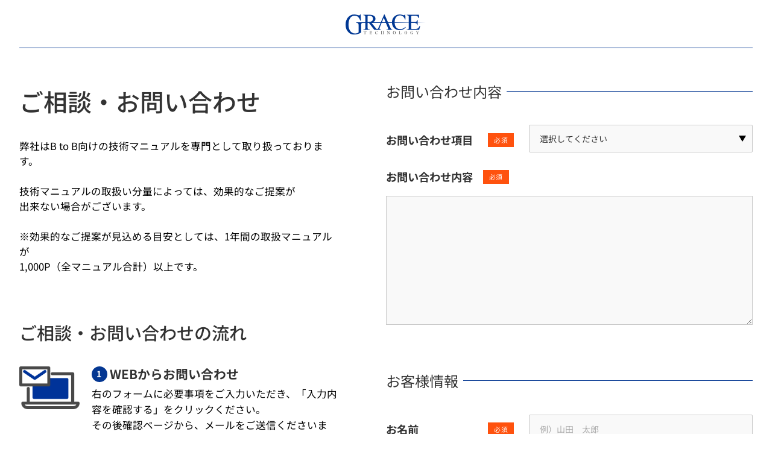

--- FILE ---
content_type: text/css
request_url: https://g-race.com/wp-content/themes/grace/assets/css/style.css?241017102845&ver=6.6.4
body_size: 6150
content:
@charset "UTF-8";
*, ::before, ::after {
  -webkit-box-sizing: border-box;
          box-sizing: border-box;
  border-style: solid;
  border-width: 0;
}

html {
  line-height: 1.15;
  -webkit-text-size-adjust: 100%;
  -webkit-tap-highlight-color: transparent;
}

body {
  margin: 0;
}

main {
  display: block;
}

p, table, blockquote, address, pre, iframe, form, figure, dl {
  margin: 0;
}

h1, h2, h3, h4, h5, h6 {
  font-size: inherit;
  font-weight: inherit;
  margin: 0;
}

ul, ol {
  margin: 0;
  padding: 0;
  list-style: none;
}

dt {
  font-weight: 700;
}

dd {
  margin-left: 0;
}

hr {
  -webkit-box-sizing: content-box;
          box-sizing: content-box;
  height: 0;
  overflow: visible;
  border-top-width: 1px;
  margin: 0;
  clear: both;
  color: inherit;
}

pre {
  font-family: monospace, monospace;
  font-size: inherit;
}

address {
  font-style: inherit;
}

a {
  background-color: transparent;
  text-decoration: none;
  color: inherit;
}

abbr[title] {
  -webkit-text-decoration: underline dotted;
          text-decoration: underline dotted;
}

b, strong {
  font-weight: bolder;
}

code, kbd, samp {
  font-family: monospace, monospace;
  font-size: inherit;
}

small {
  font-size: 80%;
}

sub, sup {
  font-size: 75%;
  line-height: 0;
  position: relative;
  vertical-align: baseline;
}

sub {
  bottom: -0.25em;
}

sup {
  top: -0.5em;
}

svg, img, embed, object, iframe {
  vertical-align: bottom;
}

button, input, optgroup, select, textarea {
  -webkit-appearance: none;
  -moz-appearance: none;
       appearance: none;
  vertical-align: middle;
  color: inherit;
  font: inherit;
  background: transparent;
  padding: 0;
  margin: 0;
  border-radius: 0;
  text-align: inherit;
  text-transform: inherit;
}

[type=checkbox] {
  -webkit-appearance: checkbox;
  -moz-appearance: checkbox;
       appearance: checkbox;
}

[type=radio] {
  -webkit-appearance: radio;
  -moz-appearance: radio;
       appearance: radio;
}

button, [type=button], [type=reset], [type=submit] {
  cursor: pointer;
}

button:disabled, [type=button]:disabled, [type=reset]:disabled, [type=submit]:disabled {
  cursor: default;
}

:-moz-focusring {
  outline: auto;
}

select:disabled {
  opacity: inherit;
}

option {
  padding: 0;
}

fieldset {
  margin: 0;
  padding: 0;
  min-width: 0;
}

legend {
  padding: 0;
}

progress {
  vertical-align: baseline;
}

textarea {
  overflow: auto;
}

[type=number]::-webkit-inner-spin-button, [type=number]::-webkit-outer-spin-button {
  height: auto;
}

[type=search] {
  outline-offset: -2px;
}

[type=search]::-webkit-search-decoration {
  -webkit-appearance: none;
}

::-webkit-file-upload-button {
  -webkit-appearance: button;
  font: inherit;
}

label[for] {
  cursor: pointer;
}

details {
  display: block;
}

summary {
  display: list-item;
}

[contenteditable]:focus {
  outline: auto;
}

table {
  border-color: inherit;
}

caption {
  text-align: left;
}

td, th {
  vertical-align: top;
  padding: 0;
}

th {
  text-align: left;
  font-weight: 700;
}

:root {
  --body: clamp(0.875rem, 0.6528rem + 0.463vw, 1rem);
  --heading1: clamp(2rem, 1.3rem + 3vw, 4rem);
  /*32-64px*/
  --heading2: clamp(1.375rem, 0.2639rem + 2.3148vw, 2rem);
  /*22-32px*/
  --heading3: calc(var(--body) * 1.5);
  /*24-27px*/
  --heading4: calc(var(--body) * 1.2);
  /*19.2-21.6px*/
}

* {
  margin: 0;
  padding: 0;
  -webkit-box-sizing: border-box;
          box-sizing: border-box;
  line-height: calc(0.25rem + 1em + 0.25rem);
}

html {
  width: 100vw;
  height: 100%;
  overflow-x: hidden;
}

body {
  position: relative;
  font-size: var(--body);
  font-family: "Noto Sans JP", sans-serif;
  color: #333333;
  overflow-x: hidden;
}

html.fixed {
  overflow: hidden;
}

a {
  -webkit-transition: 0.2s ease-in-out;
  transition: 0.2s ease-in-out;
}

a:not([class]) {
  text-decoration: underline;
  text-underline-offset: 3px;
}

a[href^="tel:"] {
  pointer-events: none;
  cursor: default;
}

p {
  font-size: var(--body);
  line-height: 1.8;
  color: #000;
}

h1 {
  font-size: var(--heading1);
}

h2 {
  font-size: var(--heading2);
  font-weight: 500;
}

h3 {
  font-size: var(--heading3);
  font-weight: 500;
}

@media (hover: hover) {
  a,
  button {
    -webkit-transition: all ease 0.2s;
    transition: all ease 0.2s;
    will-change: opacity;
  }
  a:hover {
    opacity: 0.7;
  }
  input,
  button,
  textarea,
  select {
    /* デフォルトスタイルをリセット */
    font-size: 14px;
  }
}
a:hover,
a:visited,
button:hover {
  opacity: 0.6;
}

img {
  max-width: 100%;
  height: auto;
  line-height: 1;
  vertical-align: bottom;
}

html {
  font-size: 52%;
}
@media screen and (max-width: 1200px) {
  html {
    font-size: 45%;
  }
}

.wrap {
  width: 100%;
  max-width: 1500px;
  margin: 0 auto;
  padding: 0 2.5%;
}

.wrap-inner {
  padding: 0 2.5%;
}
@media screen and (max-width: 768px) {
  .wrap-inner {
    padding: 0 2vw;
    overflow: hidden;
  }
}

.sp {
  display: none;
}
@media screen and (max-width: 768px) {
  .sp {
    display: block !important;
  }
}

.pc {
  display: block;
}
@media screen and (max-width: 768px) {
  .pc {
    display: none !important;
  }
}

.sp-inline {
  display: none;
}
@media screen and (max-width: 768px) {
  .sp-inline {
    display: inline !important;
  }
}

.pc-inline {
  display: inline;
}
@media screen and (max-width: 768px) {
  .pc-inline {
    display: none !important;
  }
}

.topbutton {
  position: fixed;
  right: 0;
  bottom: 0;
  font-size: 30px;
  color: #fff;
  background: #043792;
  padding: 10px;
  cursor: pointer;
  -webkit-transition: 0.3s;
  transition: 0.3s;
  opacity: 0;
  visibility: hidden;
  z-index: 4;
}
.topbutton.active {
  opacity: 1;
  visibility: visible;
}
@media screen and (max-width: 768px) {
  .topbutton {
    display: none;
  }
}

.sec {
  padding: 2em 0;
}

.more-btn {
  display: -webkit-box;
  display: -webkit-flex;
  display: -ms-flexbox;
  display: flex;
  -webkit-flex-wrap: wrap;
      -ms-flex-wrap: wrap;
          flex-wrap: wrap;
  -webkit-box-pack: center;
  -webkit-justify-content: center;
      -ms-flex-pack: center;
          justify-content: center;
  -webkit-box-align: center;
  -webkit-align-items: center;
      -ms-flex-align: center;
          align-items: center;
  border-radius: 100vmax;
  border: 1px solid #043792;
  padding: 8px;
  width: 30rem;
  height: 6.5rem;
  font-size: 2rem;
  font-weight: 500;
  position: relative;
}
.more-btn:before {
  content: "";
  display: inline-block;
  position: relative;
  -webkit-transform: rotate(45deg);
          transform: rotate(45deg);
  margin-right: 1em;
  width: 1.2rem;
  height: 1.2rem;
  border-top: 1px solid #043792;
  border-right: 1px solid #043792;
}

.more-btn02 {
  display: block;
  border-radius: 100vmax;
  padding: 20px 12px;
  width: 270px;
  text-align: center;
  font-size: clamp(0.875rem, 0.6528rem + 0.463vw, 1rem);
  position: relative;
  background-color: #043792;
  color: #fff;
}
.more-btn02:before {
  position: absolute;
  content: "";
  right: 25px;
  top: 50%;
  -webkit-transform: translateY(-50%) rotate(45deg);
          transform: translateY(-50%) rotate(45deg);
  width: 14px;
  height: 14px;
  border-top: 1px solid #fff;
  border-right: 1px solid #fff;
}

.sec-title {
  font-size: 6rem;
  font-weight: 500;
}
.sec-title + p {
  font-size: 2rem;
  font-weight: 500;
  margin-top: 1.5em;
}

.header-title-area {
  margin-top: 132px;
  padding: 0 0 8.5rem 0;
  background: -webkit-gradient(linear, left top, right top, from(rgb(4, 55, 146)), color-stop(50%, rgb(60, 179, 173)), to(rgb(4, 55, 146)));
  background: -webkit-linear-gradient(left, rgb(4, 55, 146) 0%, rgb(60, 179, 173) 50%, rgb(4, 55, 146) 100%);
  background: linear-gradient(90deg, rgb(4, 55, 146) 0%, rgb(60, 179, 173) 50%, rgb(4, 55, 146) 100%);
  margin-bottom: 4em;
}
.header-title-area .breadcrumb {
  margin-top: 0px;
  background-color: transparent;
  padding: 10px 2vw;
  border-bottom: 1px solid #fff;
  color: #fff;
}
.header-title-area .header-title {
  position: relative;
  padding: 5rem 2vw 0;
  color: #fff;
  font-size: 4.8rem;
  font-weight: 500;
}
.header-title-area .header-title + p {
  position: relative;
  margin-top: 3.5rem;
  padding: 0 2vw;
  font-size: 1.8rem;
  color: #fff;
}
@media screen and (max-width: 768px) {
  .header-title-area {
    margin-top: 7.2rem;
    padding: 3em 2em 4em 5%;
  }
  .header-title-area .header-title:before {
    width: 290px;
    height: 60px;
  }
}

.breadcrumb {
  margin-top: 16.5rem;
  background-color: #f4f4f4;
  padding: 14px 2.5% 10px;
  display: -ms-flexbox;
  display: -webkit-flex;
  display: -webkit-box;
  display: flex;
  -webkit-box-orient: horizontal;
  -webkit-box-direction: normal;
  -webkit-flex-direction: row;
      -ms-flex-direction: row;
          flex-direction: row;
  -webkit-flex-wrap: wrap;
      -ms-flex-wrap: wrap;
          flex-wrap: wrap;
  -webkit-box-pack: start;
  -webkit-justify-content: flex-start;
      -ms-flex-pack: start;
          justify-content: flex-start;
  -webkit-box-align: center;
  -webkit-align-items: center;
      -ms-flex-align: center;
          align-items: center;
  gap: 0;
}
@media screen and (max-width: 768px) {
  .breadcrumb {
    margin-top: 60px;
  }
}
.breadcrumb a {
  display: inline-block;
  position: relative;
  font-size: 1.6rem;
  text-decoration: none;
}
.breadcrumb a:after {
  content: ">";
  display: inline-block;
  margin: 0 1em;
}
.breadcrumb span {
  display: inline-block;
  font-size: 1.6rem;
}

.tel-info p {
  margin-top: 4rem;
  font-size: 2.8rem;
}
.tel-info dl {
  display: -webkit-box;
  display: -webkit-flex;
  display: -ms-flexbox;
  display: flex;
  -webkit-flex-wrap: wrap;
      -ms-flex-wrap: wrap;
          flex-wrap: wrap;
  -webkit-box-align: center;
  -webkit-align-items: center;
      -ms-flex-align: center;
          align-items: center;
  margin-top: 0.3rem;
}
.tel-info dl dt a {
  display: inline-block;
  position: relative;
  padding-left: 5rem;
  color: #f1522b;
  font-size: 4.8rem;
  font-weight: 400;
  text-decoration: none;
}
.tel-info dl dt a::before {
  content: "";
  display: block;
  position: absolute;
  top: 55%;
  left: 0;
  -webkit-transform: translate(0, -50%);
          transform: translate(0, -50%);
  width: 3.7rem;
  height: 3.7rem;
  background: url(../img/common/ico_tel_or.svg) no-repeat top center/contain;
  z-index: 1;
}
.tel-info dl dd {
  margin-left: 1.5rem;
  font-size: 2rem;
}

@media screen and (max-width: 768px) {
  .news-list {
    margin-top: 40px;
  }
}
.news-list li {
  display: -webkit-box;
  display: -webkit-flex;
  display: -ms-flexbox;
  display: flex;
  -webkit-flex-wrap: wrap;
      -ms-flex-wrap: wrap;
          flex-wrap: wrap;
}
@media screen and (max-width: 768px) {
  .news-list li {
    padding-top: 16px;
    padding-bottom: 16px;
    border-bottom: 1px solid #6e6e6e;
  }
}
.news-list li figure {
  width: 26rem;
  border: 1rem solid #fff;
}
@media screen and (max-width: 768px) {
  .news-list li figure {
    width: 15rem;
    height: 100%;
    border: 0;
  }
}
.news-list li figure a {
  display: block;
  position: relative;
  overflow: hidden;
  z-index: 1;
  text-decoration: none;
}
@media screen and (max-width: 768px) {
  .news-list li figure a {
    width: 100%;
  }
}
.news-list li figure a::before {
  content: "";
  display: block;
  padding-top: 62.27%;
}
.news-list li figure a img {
  position: absolute;
  top: 0;
  left: 0;
  width: 100%;
  height: 100%;
  -o-object-fit: cover;
     object-fit: cover;
  -o-object-position: center center;
     object-position: center center;
}
@media screen and (max-width: 768px) {
  .news-list li:first-of-type {
    border-top: 1px solid #6e6e6e;
  }
}
.news-list li:first-of-type .news-read {
  border-top: 1px solid #6e6e6e;
}
@media screen and (max-width: 768px) {
  .news-list li:first-of-type .news-read {
    border-top: none;
  }
}
.news-list li .news-read {
  -webkit-box-flex: 1;
  -webkit-flex: 1;
      -ms-flex: 1;
          flex: 1;
  border-bottom: 1px solid #6e6e6e;
  border-left: 0;
  padding: 2rem 10rem 2rem 3rem;
}
@media screen and (max-width: 768px) {
  .news-list li .news-read {
    border: none;
    padding: 0 1.5rem;
  }
}
.news-list li .news-read time {
  display: inline-block;
  font-size: 2rem;
}
@media screen and (max-width: 768px) {
  .news-list li .news-read time {
    font-size: 1.8rem;
  }
}
.news-list li .news-read p {
  width: 100%;
  margin-top: 2.2rem;
  line-height: 1.5;
  font-size: 2.2rem;
  overflow: hidden;
  display: -webkit-box;
  -webkit-box-orient: vertical;
  -webkit-line-clamp: 1;
}
@media screen and (max-width: 768px) {
  .news-list li .news-read p {
    margin-top: 2rem;
    -webkit-line-clamp: 3;
  }
}
.news-list li .news-read p a {
  text-decoration: none;
}

.news-cat {
  display: inline-block;
  margin-left: 2.5rem;
}
.news-cat > a {
  display: block;
  padding: 0.7rem 1.5rem 0.8rem;
  background-color: #043792;
  border-radius: 3px;
  color: #fff;
  font-size: 1.4rem;
  text-decoration: none;
}
.news-cat > a.owned {
  background-color: #fa7625;
}
@media screen and (max-width: 768px) {
  .news-cat {
    margin-left: 1.5rem;
  }
  .news-cat > a {
    font-size: 1rem;
  }
}

.no-link {
  opacity: 0.4;
  pointer-events: none;
}

.sec-404 {
  padding: 200px 0 160px;
}
.sec-404 h2 {
  color: #043792;
  font-size: 5rem;
  font-weight: 700;
  text-align: center;
}
.sec-404 p {
  margin-top: 5rem;
  font-size: 2rem;
  text-align: center;
}
.sec-404 .more-btn {
  margin: 4rem auto 0;
}

.archive-search {
  padding: 6rem 7rem 5rem;
  background-color: #f5f5f5;
}
@media screen and (max-width: 666px) {
  .archive-search {
    padding: 5rem 3rem;
  }
}
.archive-search .title {
  position: relative;
  padding-bottom: 15px;
  border-bottom: 1px solid #043792;
  font-size: 2.6rem;
  cursor: pointer;
}
.archive-search .title .arrow {
  display: block;
  position: absolute;
  top: -5px;
  right: 0;
  width: 4.8rem;
  height: 4.8rem;
  background-color: #fff;
  border: 1px solid #043792;
  border-radius: 3px;
}
.archive-search .title .arrow::before {
  content: "";
  display: block;
  position: absolute;
  top: 50%;
  left: 50%;
  -webkit-transform: translate(-50%, -50%) rotate(-90deg);
          transform: translate(-50%, -50%) rotate(-90deg);
  width: 42px;
  height: 15px;
  background: url(../img/common/ico_01.svg) no-repeat top center/contain;
  z-index: 1;
  -webkit-transition: 0.3s;
  transition: 0.3s;
}
.archive-search .title.is-active .arrow::before {
  -webkit-transform: translate(-50%, -50%) rotate(90deg);
          transform: translate(-50%, -50%) rotate(90deg);
}
.archive-search .body #select {
  display: grid;
  grid-template-columns: repeat(5, 1fr);
  gap: 2rem 3rem;
  margin-top: 3rem;
}
@media screen and (max-width: 999px) {
  .archive-search .body #select {
    grid-template-columns: repeat(3, 1fr);
  }
}
@media screen and (max-width: 666px) {
  .archive-search .body #select {
    grid-template-columns: repeat(2, 1fr);
  }
}
.archive-search .body #select label {
  display: -webkit-box;
  display: -webkit-flex;
  display: -ms-flexbox;
  display: flex;
  -webkit-box-align: center;
  -webkit-align-items: center;
      -ms-flex-align: center;
          align-items: center;
  -webkit-box-pack: center;
  -webkit-justify-content: center;
      -ms-flex-pack: center;
          justify-content: center;
  position: relative;
  padding: 10px 20px;
  border-radius: 20px;
  background-color: #fff;
  border: 1px solid #467cd8;
  font-size: 1.7rem;
}
.archive-search .body #select label.is-current {
  background-color: #467cd8;
  color: #fff;
}
.archive-search .body #select label input {
  position: absolute;
  width: 100%;
  height: 100%;
  opacity: 0;
  cursor: pointer;
}
.archive-search .body .btn-wrap {
  margin-top: 20px;
  text-align: right;
}
.archive-search .body .btn-wrap .reset-btn {
  display: inline-block;
  position: relative;
  border-bottom: 1px solid #333333;
  font-size: 1.6rem;
  font-weight: 700;
  cursor: pointer;
}
.archive-search .body .btn-wrap .reset-btn::before {
  content: "×";
  position: absolute;
  top: 50%;
  left: -20px;
  -webkit-transform: translate(0, -50%);
          transform: translate(0, -50%);
}
.archive-search .body .btn-wrap .reset-btn input {
  display: none;
}

.search-tag {
  display: -webkit-box;
  display: -webkit-flex;
  display: -ms-flexbox;
  display: flex;
  -webkit-flex-wrap: wrap;
      -ms-flex-wrap: wrap;
          flex-wrap: wrap;
  gap: 1rem;
}
.search-tag li {
  display: inline-block;
  padding: 5px 15px;
  border-radius: 20px;
  background-color: #fff;
  border: 1px solid #467cd8;
  font-size: 1.7rem;
}

.is-hidden {
  display: none !important;
}

header.header {
  display: -webkit-box;
  display: -webkit-flex;
  display: -ms-flexbox;
  display: flex;
  -webkit-flex-wrap: wrap;
      -ms-flex-wrap: wrap;
          flex-wrap: wrap;
  -webkit-box-align: center;
  -webkit-align-items: center;
      -ms-flex-align: center;
          align-items: center;
  position: fixed;
  width: 100vw;
  top: 0;
  left: 0;
  z-index: 10;
  padding: 0 0 0 2.5%;
  -webkit-transition: all 0.5s;
  transition: all 0.5s;
  background-color: #fff;
}
header.header h1.logo {
  -webkit-transition: 0.2s;
  transition: 0.2s;
  width: 15rem;
  font-size: 0;
}
header.header h1.logo a {
  display: block;
  height: 100%;
}
header.header h1.logo img {
  width: 100%;
  vertical-align: top;
  -webkit-transition: 0.2s;
  transition: 0.2s;
}
header.header .header-nav {
  -webkit-box-flex: 1;
  -webkit-flex: 1;
      -ms-flex: 1;
          flex: 1;
  display: -ms-flexbox;
  display: -webkit-flex;
  display: -webkit-box;
  display: flex;
  -webkit-box-orient: horizontal;
  -webkit-box-direction: normal;
  -webkit-flex-direction: row;
      -ms-flex-direction: row;
          flex-direction: row;
  -webkit-flex-wrap: nowrap;
      -ms-flex-wrap: nowrap;
          flex-wrap: nowrap;
  -webkit-box-pack: end;
  -webkit-justify-content: flex-end;
      -ms-flex-pack: end;
          justify-content: flex-end;
  -webkit-box-align: center;
  -webkit-align-items: center;
      -ms-flex-align: center;
          align-items: center;
  gap: 32px;
}
header.header .header-nav .header-nav__inner {
  position: relative;
  width: 100%;
  padding-top: 50px;
}
@media screen and (max-width: 768px) {
  header.header .header-nav .header-nav__inner {
    padding: 0;
  }
}
header.header .header-nav .header-nav_aside {
  position: absolute;
  top: 10px;
  right: 0;
  display: -webkit-box;
  display: -webkit-flex;
  display: -ms-flexbox;
  display: flex;
  -webkit-flex-wrap: wrap;
      -ms-flex-wrap: wrap;
          flex-wrap: wrap;
  -webkit-box-align: center;
  -webkit-align-items: center;
      -ms-flex-align: center;
          align-items: center;
}
header.header .header-nav .border-btn {
  display: block;
  padding: 10px 15px;
  border: 1px solid #043792;
  font-size: 1.6rem;
}
header.header .header-nav .gsc-control-cse {
  width: 40rem;
  margin: 5px 30px 0 0;
  padding: 0;
  background-color: transparent;
  border: 0;
}
@media screen and (max-width: 768px) {
  header.header .header-nav .gsc-control-cse {
    position: relative;
  }
}
header.header .header-nav .header-nav_list {
  display: -ms-flexbox;
  display: -webkit-flex;
  display: -webkit-box;
  display: flex;
  -webkit-box-orient: horizontal;
  -webkit-box-direction: normal;
  -webkit-flex-direction: row;
      -ms-flex-direction: row;
          flex-direction: row;
  -webkit-flex-wrap: nowrap;
      -ms-flex-wrap: nowrap;
          flex-wrap: nowrap;
  -webkit-box-pack: end;
  -webkit-justify-content: flex-end;
      -ms-flex-pack: end;
          justify-content: flex-end;
  -webkit-box-align: center;
  -webkit-align-items: center;
      -ms-flex-align: center;
          align-items: center;
  gap: 0;
}
header.header .header-nav .header-nav_list li {
  position: relative;
}
header.header .header-nav .header-nav_list li:not(:last-of-type):before {
  content: "";
  position: absolute;
  top: 52%;
  right: 0;
  -webkit-transform: translateY(-50%);
          transform: translateY(-50%);
  width: 1px;
  height: 20px;
  background-color: #ccc;
}
header.header .header-nav .header-nav_list li a {
  display: block;
  padding: 3rem 1em;
  color: #333;
  text-decoration: none;
  font-size: 1.042vw;
}
header.header .header-nav a.contact-btn {
  display: -webkit-box;
  display: -webkit-flex;
  display: -ms-flexbox;
  display: flex;
  -webkit-box-pack: center;
  -webkit-justify-content: center;
      -ms-flex-pack: center;
          justify-content: center;
  -webkit-box-align: center;
  -webkit-align-items: center;
      -ms-flex-align: center;
          align-items: center;
  -webkit-box-orient: vertical;
  -webkit-box-direction: normal;
  -webkit-flex-direction: column;
      -ms-flex-direction: column;
          flex-direction: column;
  background: #fa7625;
  color: #fff;
  padding: 6.3rem 32px 6.3rem 76px;
  text-align: center;
  position: relative;
  height: 100%;
  font-size: 18px;
  line-height: 1.8;
  white-space: nowrap;
}
header.header .header-nav a.contact-btn:before {
  position: absolute;
  content: "";
  width: 22px;
  height: 24px;
  background: url(../img/common/ico_mail-wh.svg) center center no-repeat;
  background-size: contain;
  top: 50%;
  -webkit-transform: translateY(-50%);
          transform: translateY(-50%);
  left: 24px;
}
header.header.sticky {
  background: rgba(255, 255, 255, 0.9);
}
header.header.sticky h1.logo {
  width: 135px;
}
header.header.none {
  position: absolute;
}
@media screen and (max-width: 768px) {
  header.header.none {
    position: fixed;
  }
}
header.header #spnavArea {
  display: none;
}
header.header #spnavArea nav {
  display: block;
  position: fixed;
  background-color: #fff;
  top: 0;
  left: -100%;
  bottom: 0;
  padding-top: 70px;
  width: 80%;
  -webkit-transition: all 0.5s;
  transition: all 0.5s;
  z-index: 30;
  opacity: 0;
}
header.header #spnavArea nav .inner {
  padding: 25px;
}
header.header #spnavArea nav .inner .gsc-control-cse {
  margin-bottom: 2rem;
  padding: 0;
  background-color: transparent;
}
header.header #spnavArea nav .inner li {
  border-bottom: 1px solid #333;
}
header.header #spnavArea nav .inner li a {
  display: block;
  color: #333;
  font-size: 2rem;
  padding: 1.5rem;
  -webkit-transition-duration: 0.2s;
          transition-duration: 0.2s;
}
header.header #spnavArea nav .inner .spnav-footer a {
  color: #333;
}
header.header #spnavArea .toggle-btn {
  display: block;
  position: fixed;
  top: 30px;
  right: 30px;
  width: 30px;
  height: 30px;
  z-index: 3;
  cursor: pointer;
}
header.header #spnavArea .toggle-btn span {
  position: absolute;
  display: block;
  left: 0;
  width: 30px;
  height: 2px;
  background-color: #fff;
  -webkit-transition: all 0.5s;
  transition: all 0.5s;
  border-radius: 4px;
}
header.header #spnavArea .toggle-btn span:nth-child(1) {
  top: 4px;
}
header.header #spnavArea .toggle-btn span:nth-child(2) {
  top: 14px;
}
header.header #spnavArea .toggle-btn span:nth-child(3) {
  bottom: 4px;
}
header.header #spnavArea #mask {
  display: none;
  -webkit-transition: all 0.5s;
  transition: all 0.5s;
}
header.header #spnavArea.open nav {
  left: 0;
  opacity: 1;
}
header.header #spnavArea.open #mask {
  display: block;
  background-color: rgba(0, 0, 0, 0.8);
  width: 100%;
  height: 100%;
  top: 0;
  left: 0;
  position: fixed;
  cursor: pointer;
}
header.header #spnavArea.open .toggle-btn span {
  background-color: #fff;
}
header.header #spnavArea.open .toggle-btn span:nth-child(1) {
  -webkit-transform: translateY(10px) rotate(-315deg);
          transform: translateY(10px) rotate(-315deg);
}
header.header #spnavArea.open .toggle-btn span:nth-child(2) {
  opacity: 0;
}
header.header #spnavArea.open .toggle-btn span:nth-child(3) {
  -webkit-transform: translateY(-10px) rotate(315deg);
          transform: translateY(-10px) rotate(315deg);
}
@media screen and (max-width: 768px) {
  header.header .header-nav {
    display: none;
  }
  header.header #spnavArea {
    display: block;
  }
}

header.contact {
  position: relative;
  margin: 0 2.5%;
  padding: 2.5rem 0;
  border-bottom: 1px solid #043792;
}
header.contact h1.logo {
  width: 16rem;
  margin: 0 auto;
}
header.contact h1.logo img {
  width: 100%;
  height: auto;
}

@media screen and (max-width: 768px) {
  header.header {
    height: 60px;
    padding: 0 2%;
  }
  header.header h1.logo {
    width: 125px;
    padding: 10px 0;
  }
  header.header #spnavArea .toggle-btn span {
    background-color: #000;
  }
  header.header #spnavArea .toggle-btn {
    top: 14px;
  }
  header.header #spnavArea.open .toggle-btn span {
    background-color: #fff;
  }
  header.header.sticky {
    padding: 10px 1.8% 10px;
  }
  header.header.sticky h1.logo {
    top: 0px;
    padding: 0;
  }
}
/* -- dropdownmenu --*/
header.header .header-nav_list li .pd-btn {
  padding: 14px 30px 14px 60px;
  background-color: #fff;
  border: 1px solid #e2e2e2;
  border-radius: 40px;
  text-align: center;
  color: #043792;
}
header.header .header-nav_list li .pd-btn.btn-arrow {
  position: relative;
  padding: 1.5rem 4rem 1.5rem 8rem;
  color: #043792;
}
header.header .header-nav_list li .pd-btn.btn-arrow::before {
  content: "";
  display: block;
  position: absolute;
  top: 50%;
  left: 4.8rem;
  -webkit-transform: translate(0, -50%);
          transform: translate(0, -50%);
  width: 2.1rem;
  height: 2.1rem;
  background-image: url(../img/common/pd/nv_ico.svg);
  background-repeat: no-repeat;
  background-size: contain;
}
header.header .header-nav_list li .pd-grid-list:not(:last-of-type) {
  content: none;
}
header.header .header-nav_list li .pd-grid-list a {
  padding: 0;
}
header.header .header-nav_list li .pd-grid-list.row .pd-grid-txt {
  -webkit-box-flex: 1;
  -webkit-flex: 1;
      -ms-flex: 1;
          flex: 1;
  margin-top: 0;
  margin-left: 2rem;
}
header.header .header-nav_list li .pd-grid-list.row .pd-grid-txt p {
  line-height: 1.5;
}
header.header .header-nav_list li .pd-grid-list.row a {
  display: -webkit-box;
  display: -webkit-flex;
  display: -ms-flexbox;
  display: flex;
  height: 100%;
}
header.header .header-nav_list li .pd-grid-list.row .pd-grid-txt p {
  margin-top: 1rem;
}
header.header .header-nav_list li .pd-grid-txt {
  margin-top: 1.2rem;
}
header.header .header-nav_list li .pd-grid-txt h3 {
  position: relative;
  padding-right: 0;
  padding-left: 2.5rem;
  font-size: 1.8rem;
  color: #043792;
}
header.header .header-nav_list li .pd-grid-txt h3.btn-arrow::before {
  content: "";
  display: block;
  position: absolute;
  top: 50%;
  left: 0;
  -webkit-transform: translate(0, -50%);
          transform: translate(0, -50%);
  width: 1.8rem;
  height: 1.8rem;
  background-image: url(../img/common/pd/nv_ico.svg);
  background-repeat: no-repeat;
  background-size: contain;
}
header.header .header-nav_list li .pd-grid-txt p {
  margin-top: 1rem;
  padding-left: 2.5rem;
  line-height: 1.65;
  font-size: 1.35rem;
}
header.header .header-nav_list li .pd-menu.sol .pd-grid-txt p {
  margin-top: 0;
  line-height: 1.5;
}

.pd-menu {
  position: fixed;
  top: 16.5rem;
  left: 0;
  width: 100vw;
  -webkit-transition: all 0.8s;
  transition: all 0.8s;
  z-index: 100;
  background-color: #f5f5f5;
  overflow: hidden;
  opacity: 0;
}

.pd-menu-inner {
  max-width: 1100px;
  margin: 0 auto;
  padding: 0 2.5%;
  padding-top: 5rem;
  padding-bottom: 8rem;
}

.pd-heading {
  display: -webkit-box;
  display: -webkit-flex;
  display: -ms-flexbox;
  display: flex;
  -webkit-box-align: center;
  -webkit-align-items: center;
      -ms-flex-align: center;
          align-items: center;
  -webkit-box-pack: justify;
  -webkit-justify-content: space-between;
      -ms-flex-pack: justify;
          justify-content: space-between;
}
.pd-heading .pd-title {
  display: -webkit-box;
  display: -webkit-flex;
  display: -ms-flexbox;
  display: flex;
  -webkit-box-align: center;
  -webkit-align-items: center;
      -ms-flex-align: center;
          align-items: center;
}
.pd-heading .pd-title .image-wrap {
  width: 7rem;
}
.pd-heading .pd-title .pd-title-txt {
  margin-left: 16px;
}
.pd-heading .pd-title .pd-title-txt h2 {
  font-size: 2.8rem;
}
.pd-heading .pd-title .pd-title-txt p {
  margin-top: 0.5rem;
  font-size: 1.7rem;
}

.pd-body {
  margin-top: 3.5rem;
}

.pd-grid {
  display: grid;
  grid-template-columns: 1fr 1fr 1fr 1fr;
  grid-template-rows: 1fr 1fr;
  gap: 3rem 3.2rem;
  grid-template-areas: "g2 g1-1 g1-2 g1-3" "g2 g1-4 g1-5 g1-6";
}
.pd-grid .g2 {
  grid-area: g2;
}
.pd-grid .g2 .pd-grid-txt h3 {
  padding: 0 !important;
  text-align: center;
}
.pd-grid .g1-1 {
  grid-area: g1-1;
}
.pd-grid .g1-2 {
  grid-area: g1-2;
}
.pd-grid .g1-3 {
  grid-area: g1-3;
}
.pd-grid .g1-4 {
  grid-area: g1-4;
}
.pd-grid .g1-5 {
  grid-area: g1-5;
}
.pd-grid .g1-6 {
  grid-area: g1-6;
}

.pd-col3 {
  display: grid;
  grid-template-columns: repeat(3, 1fr);
  margin-top: 4.5rem;
  gap: 5rem;
}
.pd-col3 .pd-grid-list.row {
  padding: 2rem;
  border-radius: 8px;
}
.pd-col3 .pd-grid-list.row .image-icon {
  display: -webkit-box;
  display: -webkit-flex;
  display: -ms-flexbox;
  display: flex;
  -webkit-flex-wrap: wrap;
      -ms-flex-wrap: wrap;
          flex-wrap: wrap;
  -webkit-box-pack: center;
  -webkit-justify-content: center;
      -ms-flex-pack: center;
          justify-content: center;
  -webkit-box-align: center;
  -webkit-align-items: center;
      -ms-flex-align: center;
          align-items: center;
  width: 9.5rem;
}
.pd-col3 .pd-grid-list.row .image-icon.support img {
  width: 100%;
}
.pd-col3 .pd-grid-list.row .image-icon.dl img {
  width: 6.1rem;
}
.pd-col3 .pd-grid-list.row .image-icon.mail img {
  width: 4.8rem;
}
.pd-col3 .pd-grid-list.row .image-icon img {
  -o-object-fit: contain;
     object-fit: contain;
  -o-object-position: center center;
     object-position: center center;
}
.pd-col3 .pd-grid-list.row .pd-grid-text {
  margin-top: 0;
}
.pd-col3 .pd-grid-list.row:nth-of-type(1) {
  background-color: #dce5f4;
}
.pd-col3 .pd-grid-list.row:not(:first-of-type) {
  background-color: #ffe2d4;
}
.pd-col3 .pd-grid-list.row:not(:first-of-type) .pd-grid-txt h3 {
  color: #f36e4c;
}
.pd-col3 .pd-grid-list.row:not(:first-of-type) .pd-grid-txt h3.btn-arrow::before {
  background-image: url(../img/common/pd/nv_ico2.svg);
}

.pd-menu.service .pd-grid-list:not(:first-of-type) .image-wrap {
  position: relative;
  overflow: hidden;
  overflow: 5px;
  z-index: 1;
}
.pd-menu.service .pd-grid-list:not(:first-of-type) .image-wrap::before {
  content: "";
  display: block;
  padding-top: 50%;
}
.pd-menu.service .pd-grid-list:not(:first-of-type) .image-wrap img {
  position: absolute;
  top: 0;
  left: 0;
  width: 100%;
  height: 100%;
  -o-object-fit: cover;
     object-fit: cover;
}
.pd-menu.sol .pd-grid {
  grid-template-rows: 1fr 1fr 1fr;
  gap: 7rem 3.5rem;
  -webkit-box-align: start;
  -webkit-align-items: flex-start;
      -ms-flex-align: start;
          align-items: flex-start;
}
.pd-menu.sol .pd-grid .pd-grid-txt {
  padding: 1.4rem;
  background-color: #043792;
}
.pd-menu.sol .pd-grid .pd-grid-txt p {
  line-height: 1.5;
  color: #fff;
}
.pd-menu.sol .pd-grid .pd-grid-txt p.btn-arrow::before {
  background-image: url(../img/common/pd/nv_ico3.svg);
}
.pd-menu.sol .pd-grid-list .image-wrap {
  height: 12rem;
}
.pd-menu.sol .pd-grid-list .image-wrap img {
  width: 100%;
  height: 100%;
  -o-object-fit: contain;
     object-fit: contain;
}
.pd-menu.sol .btn-arrow {
  position: relative;
}
.pd-menu.sol .btn-arrow::before {
  content: "";
  display: block;
  position: absolute;
  top: 50%;
  left: 0;
  -webkit-transform: translate(0, -50%);
          transform: translate(0, -50%);
  width: 1.5rem;
  height: 1.5rem;
  background-image: url(../img/common/pd/nv_ico.svg);
  background-repeat: no-repeat;
  background-size: contain;
}

.footer-cta {
  position: relative;
}
.footer-cta:before {
  content: "";
  position: absolute;
  background: -webkit-linear-gradient(104deg, rgb(4, 55, 146) 0%, rgb(46, 122, 255) 100%);
  background: linear-gradient(346deg, rgb(4, 55, 146) 0%, rgb(46, 122, 255) 100%);
  width: 100%;
  height: 100%;
  top: 0;
  left: 0;
  z-index: -1;
}
.footer-cta:after {
  content: "";
  position: absolute;
  width: 50%;
  -webkit-clip-path: polygon(5% 0%, 100% 0%, 100% 100%, 0% 100%);
          clip-path: polygon(5% 0%, 100% 0%, 100% 100%, 0% 100%);
  background-color: #f1522b;
  height: 100%;
  top: 0;
  right: 0;
  z-index: -1;
}
.footer-cta .cta-inner {
  display: -ms-flexbox;
  display: -webkit-flex;
  display: -webkit-box;
  display: flex;
  -webkit-box-orient: horizontal;
  -webkit-box-direction: normal;
  -webkit-flex-direction: row;
      -ms-flex-direction: row;
          flex-direction: row;
  -webkit-flex-wrap: wrap;
      -ms-flex-wrap: wrap;
          flex-wrap: wrap;
  -webkit-box-pack: center;
  -webkit-justify-content: center;
      -ms-flex-pack: center;
          justify-content: center;
  -webkit-box-align: center;
  -webkit-align-items: center;
      -ms-flex-align: center;
          align-items: center;
  gap: 0px;
  max-width: 1200px;
  margin: 0 auto;
  padding: 5rem 2vw 4rem;
}
.footer-cta .tel-area {
  width: 50%;
  color: #fff;
  padding-right: 20px;
}
.footer-cta .tel-area h2 {
  font-size: 3.6rem;
  font-weight: 400;
  margin-bottom: 3.5rem;
  line-height: 1.6;
}
.footer-cta .tel-area .tel span {
  color: #fff;
  font-size: 2.1rem;
}
.footer-cta .tel-area .tel p {
  color: #fff;
  font-size: 3.7rem;
  padding-left: 30px;
  background: url(../img/common/ico_tel.svg) left center no-repeat;
  background-size: 20px;
}
.footer-cta .tel-area .tel p > small {
  font-size: 40%;
  display: inline-block;
  vertical-align: middle;
  margin-left: 2rem;
  font-weight: 400;
}
.footer-cta .btn-area {
  padding-left: 13rem;
  width: 50%;
  position: relative;
}
.footer-cta .btn-area a.contact-btn {
  position: relative;
  padding: 25px 40px;
  background-color: #fff;
  border-radius: 100vmax;
  display: block;
  margin-bottom: 1em;
  font-size: 2.2rem;
  font-weight: 700;
}
.footer-cta .btn-area a.contact-btn::before {
  content: "";
  display: block;
  position: absolute;
  top: 50%;
  right: 3.8rem;
  -webkit-transform: translate(0, -50%);
          transform: translate(0, -50%);
  width: 3.2rem;
  height: 2.4rem;
  background: url(../img/common/ico_mail.svg) no-repeat top center/contain;
  z-index: 1;
}
.footer-cta .btn-area a.pamph-btn {
  position: relative;
  padding: 25px 40px;
  background-color: #fff;
  border-radius: 100vmax;
  display: block;
  margin-bottom: 1em;
  font-size: 2.2rem;
  font-weight: 700;
}
.footer-cta .btn-area a.pamph-btn::before {
  content: "";
  display: block;
  position: absolute;
  top: 50%;
  right: 3.8rem;
  -webkit-transform: translate(0, -50%);
          transform: translate(0, -50%);
  width: 3.2rem;
  height: 3.4rem;
  background: url(../img/common/ico_dl.svg) no-repeat top center/contain;
  z-index: 1;
}
@media screen and (max-width: 768px) {
  .footer-cta {
    background: -webkit-linear-gradient(104deg, rgb(4, 55, 146) 0%, rgb(46, 122, 255) 100%);
    background: linear-gradient(346deg, rgb(4, 55, 146) 0%, rgb(46, 122, 255) 100%);
    position: relative;
  }
  .footer-cta:after {
    content: none;
  }
  .footer-cta .cta-inner {
    max-width: 1000px;
    margin: 0 auto;
    display: -ms-flexbox;
    display: -webkit-flex;
    display: -webkit-box;
    display: flex;
    -webkit-box-orient: vertical;
    -webkit-box-direction: normal;
    -webkit-flex-direction: column;
        -ms-flex-direction: column;
            flex-direction: column;
    -webkit-flex-wrap: wrap;
        -ms-flex-wrap: wrap;
            flex-wrap: wrap;
    -webkit-box-pack: center;
    -webkit-justify-content: center;
        -ms-flex-pack: center;
            justify-content: center;
    -webkit-box-align: center;
    -webkit-align-items: center;
        -ms-flex-align: center;
            align-items: center;
    gap: 0px;
    padding: 0;
  }
  .footer-cta .tel-area {
    width: 100%;
    color: #fff;
    padding-right: 20px;
    padding: 4em;
  }
  .footer-cta .tel-area h2 {
    font-size: 20px;
    margin-bottom: 1.3em;
    line-height: 1.6;
    text-align: center;
  }
  .footer-cta .tel-area .tel {
    text-align: center;
  }
  .footer-cta .tel-area .tel span {
    color: #fff;
    font-size: 18px;
  }
  .footer-cta .tel-area .tel p {
    color: #fff;
    font-size: 38px;
    padding-left: 30px;
    background: url(../img/common/ico_tel.svg) left 7% top 25px no-repeat;
    background-size: 20px;
    text-align: center;
  }
  .footer-cta .tel-area .tel p > small {
    font-size: 16px;
    display: block;
    text-align: center;
    margin-left: 0px;
    margin-top: 10px;
  }
  .footer-cta .btn-area {
    padding-left: 0px;
    width: 100%;
    position: relative;
    z-index: 10;
    background: #f1522b;
    padding: 4em;
  }
  .footer-cta .btn-area a.contact-btn {
    padding: 20px 20px;
    border-radius: 100vmax;
    display: block;
    margin-bottom: 1em;
    font-size: 16px;
  }
  .footer-cta .btn-area a.pamph-btn {
    background: #fff url(../img/common/ico_dl.svg) right 26px center no-repeat;
    background-size: 20px;
    padding: 20px 20px;
    border-radius: 100vmax;
    display: block;
    margin-bottom: 0;
  }
}

.footer {
  padding: 6rem 0 14.5rem;
  position: relative;
}
.footer.contact {
  padding: 4.5rem 0;
  background-color: #023894;
}
.footer.contact .copy {
  margin-top: 0;
  color: #ccc;
  text-align: center;
}
.footer.contact .copy span {
  display: inline-block;
}
.footer .wrap-inner {
  display: -webkit-box;
  display: -webkit-flex;
  display: -ms-flexbox;
  display: flex;
  -webkit-flex-wrap: wrap;
      -ms-flex-wrap: wrap;
          flex-wrap: wrap;
  -webkit-box-pack: justify;
  -webkit-justify-content: space-between;
      -ms-flex-pack: justify;
          justify-content: space-between;
}
.footer .footer-info .f_logo {
  width: 15.9rem;
}
.footer .footer-info .f_logo img {
  width: 100%;
}
.footer .footer-info .address {
  margin-top: 3rem;
  font-size: 1.8rem;
  line-height: 2.16;
}
.footer .footer-nav,
.footer .footer-sub-nav {
  display: -ms-flexbox;
  display: -webkit-flex;
  display: -webkit-box;
  display: flex;
  -webkit-box-orient: horizontal;
  -webkit-box-direction: normal;
  -webkit-flex-direction: row;
      -ms-flex-direction: row;
          flex-direction: row;
  -webkit-flex-wrap: wrap;
      -ms-flex-wrap: wrap;
          flex-wrap: wrap;
  -webkit-box-pack: end;
  -webkit-justify-content: flex-end;
      -ms-flex-pack: end;
          justify-content: flex-end;
  -webkit-box-align: center;
  -webkit-align-items: center;
      -ms-flex-align: center;
          align-items: center;
  gap: 0;
}
.footer .footer-nav li:not(:first-child),
.footer .footer-sub-nav li:not(:first-child) {
  margin-left: 1.5rem;
  padding-left: 1.5rem;
  border-left: 1px solid #333;
}
.footer .footer-nav a,
.footer .footer-sub-nav a {
  display: block;
  font-size: 1.8rem;
  font-weight: 700;
  text-decoration: none;
  line-height: 1;
}
.footer .copy {
  text-align: right;
  margin-top: 8rem;
  font-size: 1.5rem;
  line-height: 2;
}
.footer .copy span {
  display: block;
  text-align: right;
}
.footer .footer-sub-nav {
  margin-top: 4rem;
}
.footer .footer-sub-nav li a {
  font-weight: 400;
}
@media screen and (max-width: 768px) {
  .footer {
    padding: 40px 0;
  }
  .footer .footer-info {
    margin-bottom: 16px;
  }
  .footer .footer-info .address {
    font-size: 13px;
  }
  .footer .col-nav {
    width: 100%;
  }
  .footer .footer-nav,
  .footer .footer-sub-nav {
    display: -ms-flexbox;
    display: -webkit-flex;
    display: -webkit-box;
    display: flex;
    -webkit-box-orient: horizontal;
    -webkit-box-direction: normal;
    -webkit-flex-direction: row;
        -ms-flex-direction: row;
            flex-direction: row;
    -webkit-flex-wrap: wrap;
        -ms-flex-wrap: wrap;
            flex-wrap: wrap;
    -webkit-box-pack: start;
    -webkit-justify-content: flex-start;
        -ms-flex-pack: start;
            justify-content: flex-start;
    -webkit-box-align: center;
    -webkit-align-items: center;
        -ms-flex-align: center;
            align-items: center;
    gap: 12px;
    margin-bottom: 5px;
  }
  .footer .footer-nav a,
  .footer .footer-sub-nav a {
    text-decoration: none;
    padding: 0 8px 0 0;
  }
  .footer .copy {
    text-align: right;
    margin-top: 3em;
    font-size: 12px;
  }
  .footer .copy span {
    display: block;
    text-align: right;
  }
}/*# sourceMappingURL=style.css.map */

--- FILE ---
content_type: text/css
request_url: https://g-race.com/wp-content/themes/grace/assets/css/contact.css?241017102844&ver=6.6.4
body_size: 2606
content:
@charset "UTF-8";
#lead-sec {
  display: -webkit-box;
  display: -webkit-flex;
  display: -ms-flexbox;
  display: flex;
  -webkit-box-align: center;
  -webkit-align-items: center;
      -ms-flex-align: center;
          align-items: center;
  -webkit-box-orient: vertical;
  -webkit-box-direction: normal;
  -webkit-flex-direction: column;
      -ms-flex-direction: column;
          flex-direction: column;
  margin-bottom: 14rem;
}
#lead-sec > div {
  display: inline-block;
}
#lead-sec h3 {
  font-size: 5rem;
  line-height: 1.38;
}
#lead-sec > p {
  margin-top: 3rem;
  font-size: 2.4rem;
  line-height: 2.33;
  text-align: center;
}

.back-title {
  position: relative;
}
.back-title:before {
  content: "FAQ";
  display: block;
  position: absolute;
  top: -4.5rem;
  left: -0.25em;
  font-size: 22rem;
  color: #135cda;
  font-weight: 500;
  opacity: 0.13;
}

.faq-sec {
  margin-bottom: 14.5rem;
}
.faq-sec .sec-head {
  display: -webkit-box;
  display: -webkit-flex;
  display: -ms-flexbox;
  display: flex;
  -webkit-box-align: center;
  -webkit-align-items: center;
      -ms-flex-align: center;
          align-items: center;
  -webkit-box-pack: justify;
  -webkit-justify-content: space-between;
      -ms-flex-pack: justify;
          justify-content: space-between;
}
.faq-sec .sec-head h3 {
  font-size: 3.7rem;
  font-weight: 500;
}
.faq-sec .faq-list {
  display: grid;
  grid-template-columns: repeat(2, 1fr);
  gap: 3rem 6rem;
  margin-top: 3.2rem;
}
.faq-sec .faq-list a {
  display: block;
  position: relative;
  padding: 2rem 6rem 2rem 6.5rem;
  background-color: #fff;
  border: 1px solid #023894;
  font-size: 2.3rem;
  line-height: 1.5;
  text-decoration: none;
}
.faq-sec .faq-list a::before {
  content: "Q";
  display: block;
  position: absolute;
  top: 50%;
  left: 2.2rem;
  -webkit-transform: translate(0, -50%);
          transform: translate(0, -50%);
  color: #023894;
  font-size: 3.1rem;
  font-weight: 500;
  z-index: 1;
}
.faq-sec .faq-list a::after {
  content: "";
  display: block;
  position: absolute;
  top: 50%;
  right: 0.5rem;
  -webkit-transform: translate(0, -50%) rotate(45deg);
          transform: translate(0, -50%) rotate(45deg);
  margin-right: 1em;
  width: 1.8rem;
  height: 1.8rem;
  border-top: 2px solid #043792;
  border-right: 2px solid #043792;
}
.faq-sec .faq-list + .sec-head {
  margin-top: 8.5rem;
}
.faq-sec .faq-item {
  display: grid;
  grid-template-columns: repeat(6, 1fr);
  gap: 2rem;
  margin-top: 4.5rem;
}
@media screen and (max-width: 1023px) {
  .faq-sec .faq-item {
    grid-template-columns: repeat(3, 1fr);
  }
}
.faq-sec .faq-item li a {
  display: -webkit-box;
  display: -webkit-flex;
  display: -ms-flexbox;
  display: flex;
  -webkit-flex-wrap: wrap;
      -ms-flex-wrap: wrap;
          flex-wrap: wrap;
  -webkit-box-align: center;
  -webkit-align-items: center;
      -ms-flex-align: center;
          align-items: center;
  position: relative;
  min-height: 9.4rem;
  padding: 1rem 1rem 1rem 8rem;
  border: 1px solid #003887;
  border-radius: 3px;
  color: #003887;
  font-size: 1.7rem;
  font-weight: 500;
  line-height: 1.5;
  text-decoration: none;
}
.faq-sec .faq-item li a img {
  position: absolute;
  top: 50%;
  left: 2rem;
  -webkit-transform: translate(0, -50%);
          transform: translate(0, -50%);
  width: 4rem;
  height: auto;
}

.nav-sec {
  margin-bottom: 15rem;
}
.nav-sec ul {
  display: grid;
  grid-template-columns: repeat(3, 1fr);
  gap: 7rem;
}
.nav-sec ul li:nth-child(1) h4:before {
  background-image: url(../img/common/ico_mail_or.png);
  background-size: 23.9rem 18.3rem;
}
.nav-sec ul li:nth-child(2) h4:before {
  background-image: url(../img/common/ico_resume_or.png);
  background-size: 18rem 23.6rem;
}
.nav-sec ul li:nth-child(3) h4:before {
  background-image: url(../img/common/ico_dl_or.png);
  background-size: 22.5rem 22.5rem;
}
.nav-sec ul li h4 {
  margin-bottom: 3rem;
  font-size: 2.7rem;
  font-weight: 700;
  text-align: center;
}
.nav-sec ul li h4::before {
  content: "";
  display: block;
  width: 100%;
  height: 31.8rem;
  margin-bottom: 4rem;
  background-color: #f6f6f6;
  background-repeat: no-repeat;
  background-position: center center;
}
.nav-sec ul li p {
  margin-bottom: 6rem;
  font-size: 2rem;
  line-height: 1.95;
}
.nav-sec ul li .more-btn {
  max-width: 38rem;
  width: 100%;
  margin: 0 auto;
}

.column-grid {
  display: -webkit-box;
  display: -webkit-flex;
  display: -ms-flexbox;
  display: flex;
  -webkit-flex-wrap: wrap;
      -ms-flex-wrap: wrap;
          flex-wrap: wrap;
  margin-top: 7rem;
  margin-bottom: 6.5rem;
}
@media screen and (max-width: 1023px) {
  .column-grid {
    display: block;
  }
}
.column-grid .form-desc {
  width: 50%;
  padding-right: 80px;
}
.column-grid .form-desc h2 {
  font-size: 4.8rem;
  line-height: 1.5;
}
.column-grid .form-desc p {
  margin-top: 4rem;
  font-size: 2rem;
  line-height: 1.55;
}
@media screen and (max-width: 768px) {
  .column-grid .form-desc {
    width: 100%;
    padding-right: 0;
  }
  .column-grid .form-desc h2 {
    font-size: 2.8rem;
  }
  .column-grid .form-desc .tel-info {
    margin-top: 4.4rem;
  }
}
.column-grid .form-inner {
  -webkit-box-flex: 1;
  -webkit-flex: 1;
      -ms-flex: 1;
          flex: 1;
}
.column-grid .form-inner .form-wrap:not(:first-child) {
  margin-top: 9.5rem;
}
.column-grid .form-inner h4 {
  display: -webkit-box;
  display: -webkit-flex;
  display: -ms-flexbox;
  display: flex;
  -webkit-flex-wrap: wrap;
      -ms-flex-wrap: wrap;
          flex-wrap: wrap;
  -webkit-box-align: center;
  -webkit-align-items: center;
      -ms-flex-align: center;
          align-items: center;
  margin-bottom: 5rem;
  font-size: 2.9rem;
}
.column-grid .form-inner h4::after {
  content: "";
  display: inline-block;
  width: 100%;
  height: 1px;
  -webkit-box-flex: 1;
  -webkit-flex: 1;
      -ms-flex: 1;
          flex: 1;
  margin-left: 1rem;
  background-color: #043792;
}
@media screen and (max-width: 768px) {
  .column-grid .form-inner {
    margin-top: 60px;
  }
}
.column-grid .flow {
  margin-top: 80px;
}
.column-grid .flow h3 {
  font-size: 3.5rem;
  margin-bottom: 40px;
}
.column-grid .flow h4 {
  font-size: 2.5rem;
  margin-bottom: 8px;
}
.column-grid .flow .flow-list li {
  margin-bottom: 70px;
  display: -webkit-box;
  display: -webkit-flex;
  display: -ms-flexbox;
  display: flex;
}
.column-grid .flow .flow-list li .icon {
  width: 100px;
}
.column-grid .flow .flow-list li .icon img {
  width: 100%;
}
.column-grid .flow .flow-list li .txt {
  width: calc(100% - 100px);
  padding-left: 20px;
}
.column-grid .flow .flow-list li .txt h4 {
  position: relative;
  font-weight: bold;
  padding-left: 30px;
}
.column-grid .flow .flow-list li .txt h4:before, .column-grid .flow .flow-list li .txt h4:after {
  content: "";
  position: absolute;
  left: 0;
}
.column-grid .flow .flow-list li .txt h4:before {
  background-color: #043792;
  width: 26px;
  height: 26px;
  border-radius: 100vmax;
}
.column-grid .flow .flow-list li .txt h4:after {
  color: #fff;
  left: 8px;
  font-size: 14px;
}
.column-grid .flow .flow-list li .txt h4.num01:after {
  content: "1";
}
.column-grid .flow .flow-list li .txt h4.num02:after {
  content: "2";
}
.column-grid .flow .flow-list li .txt h4.num03:after {
  content: "3";
}
.column-grid .flow .flow-list li .txt p {
  margin-top: 0;
  line-height: 1.6;
}
@media screen and (max-width: 768px) {
  .column-grid .flow {
    margin-top: 40px;
  }
  .column-grid .flow h3 {
    font-size: 2.5rem;
    font-weight: bold;
    margin-bottom: 40px;
  }
  .column-grid .flow h4 {
    font-size: 2rem;
    margin-bottom: 8px;
  }
  .column-grid .flow .flow-list li {
    margin-bottom: 30px;
    display: -webkit-box;
    display: -webkit-flex;
    display: -ms-flexbox;
    display: flex;
  }
  .column-grid .flow .flow-list li .icon {
    width: 60px;
  }
  .column-grid .flow .flow-list li .icon img {
    width: 100%;
  }
  .column-grid .flow .flow-list li .txt {
    width: calc(100% - 60px);
    padding-left: 20px;
  }
  .column-grid .flow .flow-list li .txt h4 {
    position: relative;
    font-weight: bold;
    padding-left: 30px;
  }
  .column-grid .flow .flow-list li .txt h4:after {
    top: 3px;
    font-size: 14px;
  }
  .column-grid .flow .flow-list li .txt h4.num01:after {
    content: "1";
  }
  .column-grid .flow .flow-list li .txt h4.num02:after {
    content: "2";
  }
  .column-grid .flow .flow-list li .txt h4.num03:after {
    content: "3";
  }
  .column-grid .flow .flow-list li .txt p {
    margin-top: 0;
    line-height: 1.6;
    font-size: 14px;
  }
}
.column-grid .form-table dl {
  display: -webkit-box;
  display: -webkit-flex;
  display: -ms-flexbox;
  display: flex;
  -webkit-flex-wrap: wrap;
      -ms-flex-wrap: wrap;
          flex-wrap: wrap;
}
@media screen and (max-width: 768px) {
  .column-grid .form-table dl {
    display: block;
  }
}
.column-grid .form-table dl:not(:first-child) {
  margin-top: 3.5rem;
}
@media screen and (max-width: 768px) {
  .column-grid .form-table dl:not(:first-child) {
    margin-top: 2.5rem;
  }
}
.column-grid .form-table dl.readonly dt::after {
  display: none;
}
.column-grid .form-table dl.readonly dd input {
  border: none;
  font-weight: 700;
}
.column-grid .form-table dl.require dt::after {
  content: "必須";
  background-color: #ff520e;
}
.column-grid .form-table dl:not(.require) dt::after {
  content: "任意";
  background-color: #043792;
}
.column-grid .form-table dl.row {
  display: block;
}
.column-grid .form-table dl.row dt {
  width: 100%;
}
.column-grid .form-table dl.row dt::after {
  position: relative;
  top: -3px;
  margin-left: 2rem;
}
.column-grid .form-table dl:not(.row) dt {
  width: 28.5rem;
  margin-top: 1.6rem;
}
@media screen and (max-width: 768px) {
  .column-grid .form-table dl:not(.row) dt {
    display: inline-block;
    width: auto;
    padding-right: 80px;
  }
}
.column-grid .form-table dl:not(.row) dt::after {
  position: absolute;
  top: 0;
  right: 3rem;
}
.column-grid .form-table dl.checkbox dd {
  padding: 2rem 1rem;
}
@media screen and (max-width: 768px) {
  .column-grid .form-table dl.checkbox dd {
    padding: 0 0 1rem 1rem;
  }
}
.column-grid .form-table dl .note {
  padding-bottom: 2.2rem;
}
.column-grid .form-table dl .note span {
  position: absolute;
  top: 2em;
  left: 0;
  font-size: 1.6rem;
}
.column-grid .form-table dl dt {
  position: relative;
  font-size: 2.2rem;
}
.column-grid .form-table dl dt::after {
  display: inline-block;
  padding: 0 1.2rem 1px;
  color: #fff;
  font-size: 1.3rem;
  font-weight: 400;
  letter-spacing: 0.05em;
  z-index: 1;
}
.column-grid .form-table dl dd {
  -webkit-box-flex: 1;
  -webkit-flex: 1;
      -ms-flex: 1;
          flex: 1;
  font-size: 2.2rem;
}
@media screen and (max-width: 768px) {
  .column-grid .form-table dl dd {
    margin-top: 14px;
  }
}
.column-grid .form-table dl dd .checkbox-wrap {
  display: grid;
  grid-template-columns: repeat(4, 25%);
  gap: 2rem;
  padding: 2rem 1rem 0;
}
@media screen and (max-width: 768px) {
  .column-grid .form-table dl dd .checkbox-wrap {
    padding-top: 0;
    grid-template-columns: repeat(2, 1fr);
  }
}
.column-grid .form-table dl dd #other {
  display: none;
}
.column-grid .form-table dl dd span {
  display: -webkit-box;
  display: -webkit-flex;
  display: -ms-flexbox;
  display: flex;
  -webkit-flex-wrap: wrap;
      -ms-flex-wrap: wrap;
          flex-wrap: wrap;
  -webkit-box-align: center;
  -webkit-align-items: center;
      -ms-flex-align: center;
          align-items: center;
  position: relative;
}
.column-grid .form-table dl dd .zip {
  display: -webkit-box;
  display: -webkit-flex;
  display: -ms-flexbox;
  display: flex;
  -webkit-flex-wrap: wrap;
      -ms-flex-wrap: wrap;
          flex-wrap: wrap;
  -webkit-box-align: center;
  -webkit-align-items: center;
      -ms-flex-align: center;
          align-items: center;
  margin-bottom: 3.5rem;
}
.column-grid .form-table dl dd .zip span {
  display: inline-block;
  font-size: 2.2rem;
}
.column-grid .form-table dl dd .zip input {
  -webkit-box-flex: 1;
  -webkit-flex: 1;
      -ms-flex: 1;
          flex: 1;
  margin: 0 2rem;
}
.column-grid .form-table dl dd .zip .zip-btn {
  display: inline-block;
  padding: 2rem 1.5rem;
  background-color: #666666;
  color: #fff;
  font-size: 1.8rem;
  font-weight: 400;
}
.column-grid .form-table dl dd .child-wrap {
  display: -webkit-box;
  display: -webkit-flex;
  display: -ms-flexbox;
  display: flex;
  -webkit-flex-wrap: wrap;
      -ms-flex-wrap: wrap;
          flex-wrap: wrap;
  -webkit-box-align: center;
  -webkit-align-items: center;
      -ms-flex-align: center;
          align-items: center;
}
.column-grid .form-table dl dd .child-wrap:not(:first-child) {
  margin-top: 2rem;
}
.column-grid .form-table dl dd .child-wrap p {
  width: 15rem;
  font-size: 2.2rem;
}
.column-grid .form-table dl dd .child-wrap > div {
  -webkit-box-flex: 1;
  -webkit-flex: 1;
      -ms-flex: 1;
          flex: 1;
}
.column-grid .questionnaire {
  margin-top: 30px;
  margin-bottom: 80px;
  width: 100%;
}
.column-grid .questionnaire p {
  font-size: 16px;
}
.column-grid .questionnaire .questionnaire-list {
  display: -webkit-box;
  display: -webkit-flex;
  display: -ms-flexbox;
  display: flex;
  -webkit-flex-wrap: nowrap;
      -ms-flex-wrap: nowrap;
          flex-wrap: nowrap;
  margin-top: 30px;
}
.column-grid .questionnaire .questionnaire-list > div {
  width: 33.33%;
}
.column-grid .questionnaire .questionnaire-list input[type=checkbox] + label {
  display: inline-block;
  padding-left: 2.5rem;
  font-size: 2rem;
  line-height: 1.5;
}
@media screen and (max-width: 768px) {
  .column-grid .questionnaire .questionnaire-list {
    display: -webkit-box;
    display: -webkit-flex;
    display: -ms-flexbox;
    display: flex;
    -webkit-flex-wrap: nowrap;
        -ms-flex-wrap: nowrap;
            flex-wrap: nowrap;
    -webkit-box-orient: vertical;
    -webkit-box-direction: reverse;
    -webkit-flex-direction: column-reverse;
        -ms-flex-direction: column-reverse;
            flex-direction: column-reverse;
    margin-top: 20px;
  }
  .column-grid .questionnaire .questionnaire-list > div {
    width: 100%;
    margin-bottom: 10px;
  }
  .column-grid .questionnaire .questionnaire-list input[type=checkbox] + label {
    display: inline-block;
    padding-left: 2.5rem;
    font-size: 2rem;
    line-height: 1.5;
  }
}
.column-grid .form-footer {
  border-top: 1px solid #043792;
  margin-top: 60px;
}
.column-grid .form-footer .form-policy {
  max-width: 700px;
  margin: 40px auto 60px;
}
@media screen and (max-width: 768px) {
  .column-grid .form-footer {
    margin-top: 40px;
  }
  .column-grid .form-footer .form-policy {
    max-width: 700px;
    margin: 30px auto 30px;
    font-size: 14px;
  }
}
.column-grid .elem-other {
  display: none;
}
.column-grid .back-btn {
  display: -webkit-box;
  display: -webkit-flex;
  display: -ms-flexbox;
  display: flex;
  -webkit-flex-wrap: wrap;
      -ms-flex-wrap: wrap;
          flex-wrap: wrap;
  -webkit-box-pack: center;
  -webkit-justify-content: center;
      -ms-flex-pack: center;
          justify-content: center;
  -webkit-box-align: center;
  -webkit-align-items: center;
      -ms-flex-align: center;
          align-items: center;
  max-width: 42.8rem;
  width: 100%;
  height: 11.1rem;
  margin: 2rem auto 0;
  border-radius: 55px;
  color: #fff;
  background-color: #ccc;
  font-size: 2.2rem;
}
.column-grid .mw_wp_form_complete {
  font-size: 2rem;
  line-height: 2;
}
.column-grid .form-policy {
  margin-top: 6rem;
  font-size: 1.8rem;
  line-height: 2.11;
}
@media screen and (max-width: 768px) {
  .column-grid .form-policy {
    font-size: 14px;
  }
}
.column-grid .elem-other {
  width: 25rem !important;
  margin-top: 1rem;
  margin-left: 2.5rem;
  padding: 0.5rem 1rem !important;
}
.column-grid .elem-short {
  width: 100%;
  max-width: 27rem;
}
.column-grid .mw_wp_form_confirm .form-table > dl dd {
  margin-top: 1.6rem;
  font-size: 2.2rem;
}
.column-grid .mw_wp_form_confirm .select-parts {
  border: none;
  background-color: transparent;
}
.column-grid .mw_wp_form_confirm .select-parts::before {
  content: none;
}
.column-grid .mw_wp_form_confirm .zip-btn {
  display: none !important;
}
.column-grid .submit-btn {
  display: -webkit-box;
  display: -webkit-flex;
  display: -ms-flexbox;
  display: flex;
  -webkit-flex-wrap: wrap;
      -ms-flex-wrap: wrap;
          flex-wrap: wrap;
  -webkit-box-pack: center;
  -webkit-justify-content: center;
      -ms-flex-pack: center;
          justify-content: center;
  -webkit-box-align: center;
  -webkit-align-items: center;
      -ms-flex-align: center;
          align-items: center;
  max-width: 42.8rem;
  width: 100%;
  height: 11.1rem;
  margin: 6rem auto 0;
  border-radius: 55px;
  color: #fff;
  background-color: #023894;
  font-size: 2.2rem;
}
.column-grid .back-btn {
  display: -webkit-box;
  display: -webkit-flex;
  display: -ms-flexbox;
  display: flex;
  -webkit-flex-wrap: wrap;
      -ms-flex-wrap: wrap;
          flex-wrap: wrap;
  -webkit-box-pack: center;
  -webkit-justify-content: center;
      -ms-flex-pack: center;
          justify-content: center;
  -webkit-box-align: center;
  -webkit-align-items: center;
      -ms-flex-align: center;
          align-items: center;
  max-width: 42.8rem;
  width: 100%;
  height: 11.1rem;
  margin: 2rem auto 0;
  border-radius: 55px;
  color: #fff;
  background-color: #ccc;
  font-size: 2.2rem;
}

/* mwwpform
------------------------------------------------------------*/
.mw_wp_form_confirm .select-parts {
  border: none;
  background-color: transparent;
}
.mw_wp_form_confirm .select-parts::before {
  display: none;
}
.mw_wp_form_confirm .column-grid .form-table > dl dd {
  margin-top: 1.6rem;
}
.mw_wp_form_confirm .form-table > dl dd .checkbox-wrap {
  display: block;
  padding: 0;
}
.mw_wp_form_confirm .zip-btn {
  display: none !important;
}
.mw_wp_form_confirm .form-policy {
  display: none;
}

.mw_wp_form_complete {
  padding: 10rem 0;
}
.mw_wp_form_complete p {
  font-size: 2.2rem;
  text-align: center;
}
.mw_wp_form_complete .more-btn {
  margin: 4rem auto 0;
}

/* form-parts
------------------------------------------------------------*/
input[type=text],
input[type=email] {
  position: relative;
  width: 100%;
  padding: 1.5rem 2rem;
  border: 1px solid #cacaca;
  background-color: #f9f9f9;
  border-radius: 2px;
}

textarea {
  width: 100%;
  height: 25.7rem;
  margin-top: 2rem;
  padding: 1.5rem;
  background-color: #f9f9f9;
  border: 1px solid #cacaca;
}

.select-parts {
  position: relative;
  width: 100%;
  border: 1px solid #cacaca;
  background-color: #f9f9f9;
  border-radius: 2px;
}
.select-parts::before {
  content: "";
  display: block;
  position: absolute;
  top: 50%;
  right: 10px;
  -webkit-transform: translate(0, -50%);
          transform: translate(0, -50%);
  width: 0;
  height: 0;
  border-style: solid;
  border-width: 1.2rem 0.7rem 0 0.7rem;
  border-color: #000000 transparent transparent transparent;
  z-index: 1;
}
.select-parts select {
  width: 100%;
  height: 100%;
  padding: 1.8rem 2rem;
  line-height: 1;
  cursor: pointer;
}

input[type=checkbox] {
  position: absolute;
  top: 50%;
  left: 0;
  -webkit-transform: translate(0, -50%);
          transform: translate(0, -50%);
}

input[type=checkbox] + span {
  display: inline-block;
  padding-left: 2.5rem;
  font-size: 1.8rem;
}

.mwform-checkbox-field {
  margin-left: 0 !important;
  margin-bottom: 10px;
}

::-webkit-input-placeholder {
  color: #ababab;
}

::-moz-placeholder {
  color: #ababab;
}

:-ms-input-placeholder {
  color: #ababab;
}

::-ms-input-placeholder {
  color: #ababab;
}

::placeholder {
  color: #ababab;
}

.elem-other {
  width: 25rem !important;
  margin: 1rem 0;
  margin-left: 2.5rem;
  padding: 0.5rem 1rem !important;
}

.elem-short {
  width: 100%;
  max-width: 27rem;
}/*# sourceMappingURL=contact.css.map */

--- FILE ---
content_type: application/javascript
request_url: https://api.docodoco.jp/docodoco_ua_plugin_4.js
body_size: 1166
content:
//業種大分類
var IndL = {'A': '農林,林業','B': '漁業','C': '鉱業，採石業，砂利採取業','D': '建設業','E': '製造業','F': '電気・ガス・熱供給・水道業','G': '情報通信業','H': '運輸業，郵便業','I': '卸売業，小売業','J': '金融業，保険業','K': '不動産業，物品賃貸業','L': '学術研究，専門・技術サービス業','M': '宿泊業，飲食サービス業','N': '生活関連サービス業，娯楽業','O': '教育，学習支援業','P': '医療，福祉','Q': '複合サービス事業','R': 'サービス','S': '公務','T': '分類不能の産業'};
function getIndL(data) {
    if (!data) {
        return 'データなし';
    }
    var ListArray = data.split(',');
    var tmp_List = [];
    for (var i = 0; i < ListArray.length; i++) {
        tmp_List[i] = IndL[ListArray[i]]
    }
    return tmp_List.join(" | ");
}

//従業員数
var Emp = {'1': '1人～5人','2': '5人～10人','3': '10人～30人','4': '30人～50人','5': '50人～100人','6': '100人～200人','7': '200人～300人','8': '300人～500人','9': '500人以上','99': '不明'};
function getEmp(data) {
    if (!data) {
        return 'データなし';
    }
    var ListArray = data.split(',');
    var tmp_List = [];
    for (var i = 0; i < ListArray.length; i++) {
        tmp_List[i] = Emp[ListArray[i]]
    }
    return tmp_List;
}

//時刻
function getTime(){
	var d = new Date();
	var h = d.getHours();
	var m = d.getMinutes();
	var s = d.getSeconds();
	if ( h < 10 ) {h = '0' + h;}
	if ( m < 10 ) {m = '0' + m;}
	if ( s < 10 ) {s = '0' + s;}
	return h + ':' + m + ':' + s ;
}

//上場区分
var Ipo = {'1': '東証一部', '2': '東証二部', '3': '地方上場', '4': 'JASDAQ', '5': 'マザーズ', '6': 'ヘラクレス', '9': '非上場', '11': 'プライム', '12': 'スタンダード', '13': 'グロース'};
function getIpo(data) {
    if (!data) {
        return 'データなし';
    }
    var ListArray = data.split(',');
    var tmp_List = [];
    for (var i = 0; i < ListArray.length; i++) {
        tmp_List[i] = Ipo[ListArray[i]]
    }
    return tmp_List;
}

//資本金
var Cap = {'1': '1千万円未満','2': '1千万円～2千万円','3': '2千万円～5千万円','4': '5千万円～7千万円','5': '7千万円～1億円','6': '1億円～2億円','7': '2億円以上','99': '不明'};
function getCap(data) {
    if (!data) {
        return 'データなし';
    }
    var ListArray = data.split(',');
    var tmp_List = [];
    for (var i = 0; i < ListArray.length; i++) {
        tmp_List[i] = Cap[ListArray[i]]
    }
    return tmp_List;
}


//売上高
var Gross = {'1': '1億円未満','2': '1億円～5億円','3': '5億円～10億円','4': '10億円～50億円','5': '50億円～100億円','6': '100億円～500億円','7': '500億円～1000億円','8': '1000億円～5000億円','9': '5000億円以上','99': '不明'};
function getGross(data) {
    if (!data) {
        return 'データなし';
    }
    var GrossListArray = data.split(',');
    var tmp_GrossList = [];
    for (var i = 0; i < GrossListArray.length; i++) {
        tmp_GrossList[i] = Gross[GrossListArray[i]]
    }
    return tmp_GrossList;
}



--- FILE ---
content_type: application/javascript
request_url: https://g-race.com/wp-content/themes/grace/assets/js/contact.js?241017102857&ver=1.0
body_size: -7
content:
$(function () {
    const text = $('#other');
    const other = $('input:checkbox[value="その他"]');

    other.on('click', function(){
        if(other.prop('checked')){
            text.css('display', 'block');

        } else {
            text.css('display', 'none');
        }
    });

    $('.ajaxzip3').on('click', function(){
    AjaxZip3.zip2addr('zip','','address1','address2');

    //成功時に実行する処理
    AjaxZip3.onSuccess = function() {
        $('.address3').focus();
    };

    //失敗時に実行する処理
    AjaxZip3.onFailure = function() {
        alert('郵便番号に該当する住所が見つかりません');
    };

    return false;
});
});


--- FILE ---
content_type: application/javascript
request_url: https://g-race.com/wp-content/themes/grace/assets/js/common.js?241017102857&ver=1.0
body_size: 755
content:
window.addEventListener('scroll', function () {
  var header = document.querySelector('.header');
  header.classList.toggle('sticky', window.scrollY > 230);
});

let nav = document.querySelector('#spnavArea');
let btn = document.querySelector('.toggle-btn');
let mask = document.querySelector('#mask');

btn.addEventListener('click', function () {
  nav.classList.toggle('open');
});

mask.addEventListener('click', function () {
  nav.classList.toggle('open');
});

$(function () {
  pdMenu = $('.pd-menu');
  pdMenuHeight = pdMenu.height();
  pdMenu.css('height', '0');
  pdMenu.css('opacity', '1');

  $('#service-menu').on('mouseover', function () {
    $('body,html').addClass('fixed');
    $(this).addClass('is-hover').find('.pd-menu').css('height', pdMenuHeight);
  });

  $('#service-menu').on('mouseout', function () {
    $('body,html').removeClass('fixed');
    $(this).removeClass('is-hover').find('.pd-menu').css('height', '0');
  });
});

$(function () {
  solMenu = $('.pd-menu.sol');
  solMenuHeight = pdMenu.height();
  solMenu.css('height', '0');
  solMenu.css('opacity', '1');

  $('#sol-menu').on('mouseover', function () {
    $('body,html').addClass('fixed');
    $(this).addClass('is-hover').find('.pd-menu.sol').css('height', pdMenuHeight);
  });

  $('#sol-menu').on('mouseout', function () {
    $('body,html').removeClass('fixed');
    $(this).removeClass('is-hover').find('.pd-menu.sol').css('height', '0');
  });
});

const smoothScrollTrigger = document.querySelectorAll('a[href^="#"]');
for (let i = 0; i < smoothScrollTrigger.length; i++) {
  smoothScrollTrigger[i].addEventListener('click', (e) => {
    e.preventDefault();
    let href = smoothScrollTrigger[i].getAttribute('href');
    let targetElement = document.getElementById(href.replace('#', ''));
    const rect = targetElement.getBoundingClientRect().top;
    const offset = window.pageYOffset;
    const gap = 90;
    const target = rect + offset - gap;
    window.scrollTo({
      top: target,
      behavior: 'smooth',
    });
  });
}

$(function () {
  $('a[href^="#"]').click(function () {
    var adjust = -10;
    var speed = 400;
    var href = $(this).attr('href');
    var target = $(href == '#' || href == '' ? 'html' : href);
    var position = target.offset().top + adjust;
    $('body,html').animate({ scrollTop: position }, speed, 'swing');
    return false;
  });

  var btn = $('.topbutton');

  $(window).on('load scroll', function () {
    if ($(this).scrollTop() > 100) {
      btn.addClass('active');
    } else {
      btn.removeClass('active');
    }
  });

  btn.on('click', function () {
    $('body,html').animate({
      scrollTop: 0,
    });
  });

  $('.faq dl').on('click', function () {
    $(this).children('dd').slideToggle('middle');
    $(this).toggleClass('is-active');
  });

  $('.flow-sec .content').on('click', function () {
    $(this).children('div').slideToggle('middle');
    $(this).parent('.flow-list').toggleClass('is-active');
    $(this).toggleClass('is-active');
  });
});

$(function () {
  let targetHeader = $('.header');
  let target = $('.page-nav');
  let targetPoint = target.offset().top;

  $(window).on('load scroll', function () {
    let windowScrolltop = $(window).scrollTop();
    if (windowScrolltop >= targetPoint - 200) {
      targetHeader.addClass('none');
    } else {
      targetHeader.removeClass('none');
    }
  });
});

$(function () {
  var pageNavHeight01 = $('.page-nav').outerHeight() + 50;
  var pageNavHeight02 = $('.page-nav').outerHeight() + 100;

  $('a[href^="#sec01"],a[href^="#sec02"]').click(function () {
    var href = $(this).attr('href');
    var target = $(href);
    var position = target.offset().top - pageNavHeight01;
    $('body,html').stop().animate({ scrollTop: position }, 500);
    return false;
  });

  $('a[href^="#sec03"], a[href^="#sec04"],a[href^="#sec05"],a[href^="#sec06"],a[href^="#sec07"]').click(function () {
    var href = $(this).attr('href');
    var target = $(href);
    var position = target.offset().top - pageNavHeight02;
    $('body,html').stop().animate({ scrollTop: position }, 500);
    return false;
  });
});

$(function () {
  $('#service-menu').on('hover', function () {
    $('html').css('overflow', 'hidden');
  });
});


--- FILE ---
content_type: text/plain
request_url: https://www.google-analytics.com/j/collect?v=1&_v=j102&a=557350687&t=pageview&_s=1&dl=https%3A%2F%2Fg-race.com%2Fcontact%2Fform%2F&ul=en-us%40posix&dt=%E3%81%8A%E5%95%8F%E3%81%84%E5%90%88%E3%82%8F%E3%81%9B%E3%83%95%E3%82%A9%E3%83%BC%E3%83%A0%20%7C%20%E3%82%B0%E3%83%AC%E3%82%A4%E3%82%B9%E3%83%86%E3%82%AF%E3%83%8E%E3%83%AD%E3%82%B8%E3%83%BC%EF%BD%9C%E8%A3%BD%E9%80%A0%E6%A5%AD%E3%83%9E%E3%83%8B%E3%83%A5%E3%82%A2%E3%83%AB%E4%BD%9C%E6%88%90%EF%BD%9C%E3%83%9E%E3%83%8B%E3%83%A5%E3%82%A2%E3%83%AB%E3%82%B3%E3%83%B3%E3%82%B5%E3%83%AB%E3%83%86%E3%82%A3%E3%83%B3%E3%82%B0&sr=1280x720&vp=1280x720&_u=IEBAAEABAAAAACAAI~&jid=312371732&gjid=82515311&cid=485040151.1769665187&tid=UA-52654851-1&_gid=844121461.1769665187&_r=1&_slc=1&z=637277318
body_size: -448
content:
2,cG-NTSR6VYNKZ

--- FILE ---
content_type: image/svg+xml
request_url: https://g-race.com/wp-content/themes/grace/assets/img/common/logo.svg
body_size: 2123
content:
<?xml version="1.0" encoding="UTF-8"?>
<svg id="_レイヤー_2" data-name="レイヤー 2" xmlns="http://www.w3.org/2000/svg" width="188.09" height="47.24" xmlns:xlink="http://www.w3.org/1999/xlink" viewBox="0 0 188.09 47.24">
  <defs>
    <linearGradient id="linear-gradient" x1="-4263.88" y1="-2621.24" x2="-4226.88" y2="-2621.24" gradientTransform="translate(10330.84 6314.61) scale(2.4)" gradientUnits="userSpaceOnUse">
      <stop offset="0" stop-color="#003894"/>
      <stop offset=".1" stop-color="#12469b"/>
      <stop offset=".31" stop-color="#426caf"/>
      <stop offset=".61" stop-color="#90a8d0"/>
      <stop offset=".98" stop-color="#f9fafc"/>
      <stop offset="1" stop-color="#fff"/>
    </linearGradient>
  </defs>
  <g id="_レイヤー_1-2" data-name="レイヤー 1">
    <g>
      <path d="M188.09,18.32H40.31s-15.18,0-15.18,0v1.3c4.94,0,5.24,2.26,5.24,6.16v13.8c0,1.98,0,2.39-1.73,3.35-2.03,1.1-4.53,1.51-6.73,1.51-10,0-15.07-9.58-15.07-20.12C6.85,12.34,11.14,2.76,21.02,2.76c7.03,0,10.96,4.52,13.22,11.77h1.37L35.07,.02h-1.25C32.33,5.09,27.69,.02,20.42,.02,8.58,.02,0,10.15,0,23.77c0,16.08,11.02,23.47,21.14,23.47,4.88,0,11.55-2.6,15.01-4.86V25.78c0-3.9,.3-6.09,4.17-6.16h0s147.78,0,147.78,0v-1.29Z" style="fill: url(#linear-gradient);"/>
      <path d="M45.88,5.01c0-1.54-.8-3.25-4.53-3.25V.75h14.07c8.84,0,14.17,3.09,14.17,9.32,0,5.65-4.63,8.26-9.64,8.95l10.55,13c1.44,1.76,2.66,2.82,5.06,2.98v1.01h-8.58l-12.68-16.41-2.98,.11v12.04c0,1.54,.8,3.25,4.69,3.25v1.01h-14.65v-1.01c3.73,0,4.53-1.71,4.53-3.25V5.01Zm5.44,12.73c7.72-.27,12.47-1.87,12.47-7.62,0-5.27-3.73-7.35-8.53-7.35-3.46,0-3.94,0-3.94,2.5v12.47Z" style="fill: #003894;"/>
      <path d="M88.94,7.67s-9.91,23.12-9.91,25.09c0,1.76,1.81,2.24,3.62,2.24v1.01h-10.55v-1.01c3.3-.27,4.69-4.16,6.87-9.32L89.79,0h1.06l13,29.78c.96,2.18,2.08,5.38,5.06,5.22v1.01h-13.59v-1.01c4.53-.21,4.48-1.23,2.45-5.97l-8.85-21.36Z" style="fill: #003894;"/>
      <path d="M139.59,12.04h-1.28c-1.55-5.86-5.44-9.86-11.51-9.86-8.79,0-12.57,7.09-12.57,16.68,0,7.46,3.89,15.5,12.62,15.5,5.22,0,8.79-1.7,12.47-5.33l.91,1.07c-3.25,4-8.74,6.66-13.85,6.66-10.39,0-18.33-6.66-18.33-18.33,0-10.6,7.51-18.43,18.22-18.43,7.3,0,9.96,4.37,11.72,.05h1.12l.48,11.99Z" style="fill: #003894;"/>
      <path d="M142.64,36.02v-1.01c3.89,0,4.69-1.71,4.69-3.25V5.01c0-1.54-.8-3.25-4.69-3.25V.75h28.29v7.62h-1.17c-.59-2.88-2.34-5.43-6.07-5.43h-8.58c-1.33,0-2.34,.75-2.34,2.08v12.62h7.51c3.57,0,6.61-.96,6.61-5.12h1.12v12.47h-1.12c0-4.16-3.04-5.17-6.61-5.17h-7.51v11.94c0,.96,.32,2.08,1.39,2.08h7.03c4.26,0,8.31-.05,11.14-6.82h1.49l-2.4,9h-28.77Z" style="fill: #003894;"/>
      <path d="M47.88,39.09l.68,1.79-.31,.12c-.37-.72-.89-1.6-1.95-1.6-.49,0-.59,.21-.59,.66v4.94c0,.47,.2,.78,.68,.78h.54v.31h-3.58v-.31h.54c.5,0,.68-.34,.68-.78v-4.94c0-.47-.12-.66-.61-.66-1.1,0-1.63,1.03-1.94,1.6l-.3-.12,.68-1.79h5.47Z" style="fill: #4d4d4d;"/>
      <path d="M58.01,45.12c0,.6,.37,.65,.68,.66h.5c.23,0,.71-.03,1.11-.29,.74-.47,.79-.5,1.32-1.22l.23,.14-.64,1.67h-5.3v-.31h.28c.47,0,.68-.18,.68-.66v-5.05c0-.44-.17-.66-.68-.66h-.28v-.31h5.12l.63,1.58-.28,.12c-.55-.69-1.16-1.4-2.36-1.4h-.34c-.52,0-.68,.2-.68,.66v2.3h.83c.71,0,1.17-.32,1.17-.95v-.22h.31v2.72h-.31v-.26c0-.37-.28-.99-1.06-.99h-.94v2.45Z" style="fill: #4d4d4d;"/>
      <path d="M74.34,40.84c-.19-.34-.38-.66-.81-1.04-.31-.27-.81-.61-1.39-.61-.5,0-1.07,.23-1.47,.84-.33,.51-.48,1.39-.48,2.12,0,1.62,.71,3.33,2.41,3.33,1.3,0,1.79-1.08,1.98-1.51l.29,.16c-.3,.62-1.01,2.12-2.78,2.12-1.51,0-3-1.14-3-3.43,0-2.02,1.26-3.92,2.92-3.92,.29,0,.57,.05,.84,.13,.26,.09,.4,.12,.5,.12,.09,0,.22-.04,.3-.07,.17-.07,.24-.12,.33-.19l.73,1.78-.36,.15Z" style="fill: #4d4d4d;"/>
      <path d="M87.09,42.41v-2.35c0-.44-.17-.66-.68-.66h-.31v-.31h3.13v.31h-.35c-.53,0-.68,.2-.68,.66v5.05c0,.45,.17,.66,.68,.66h.35v.31h-3.13v-.31h.31c.48,0,.68-.2,.68-.66v-2.4h-2.92v2.4c0,.46,.18,.66,.68,.66h.34v.31h-3.12v-.31h.31c.48,0,.68-.2,.68-.66v-5.05c0-.44-.17-.66-.68-.66h-.31v-.31h3.12v.31h-.34c-.52,0-.68,.2-.68,.66v2.35h2.92Z" style="fill: #4d4d4d;"/>
      <path d="M101.94,46.09l-4.25-5.95v4.83c0,.46,.24,.8,.74,.8h.53v.31h-2.64v-.31h.32c.54,0,.75-.32,.75-.8v-5.2c-.14-.13-.4-.37-.86-.37h-.23v-.31h2.03l3.53,4.93v-3.77c0-.56-.22-.85-.78-.85h-.29v-.31h2.36v.31h-.22c-.53,0-.77,.4-.77,.85v5.83h-.22Z" style="fill: #4d4d4d;"/>
      <path d="M113.52,46.27c-1.26,0-3.13-1.11-3.13-3.67s1.88-3.68,3.13-3.68,3.13,1.1,3.13,3.68-1.88,3.67-3.13,3.67Zm0-.28c.63,0,1.09-.53,1.3-.86,.38-.59,.58-1.68,.58-2.61,0-1.73-.72-3.32-1.89-3.32-.92,0-1.89,1.12-1.89,3.39,0,1.95,.79,3.39,1.89,3.39Z" style="fill: #4d4d4d;"/>
      <path d="M126.06,45.12c0,.61,.36,.65,.68,.66h.78c.52,0,.9-.11,1.52-.57,.32-.24,.54-.57,.8-1l.25,.13-.64,1.75h-5.51v-.31h.34c.49,0,.68-.2,.68-.66v-5.05c0-.43-.16-.66-.68-.66h-.34v-.31h3.14v.31h-.34c-.52,0-.68,.2-.68,.66v5.05Z" style="fill: #4d4d4d;"/>
      <path d="M140.41,46.27c-1.26,0-3.13-1.11-3.13-3.67s1.88-3.68,3.13-3.68,3.13,1.1,3.13,3.68-1.88,3.67-3.13,3.67Zm0-.28c.63,0,1.09-.53,1.3-.86,.38-.59,.58-1.68,.58-2.61,0-1.73-.72-3.32-1.89-3.32-.92,0-1.89,1.12-1.89,3.39,0,1.95,.79,3.39,1.89,3.39Z" style="fill: #4d4d4d;"/>
      <path d="M156.92,43.42h-.17c-.37,0-.51,.19-.51,.54v1.94c-.16-.09-.37-.09-.41-.09-.22,0-.37,.06-.43,.09-.49,.21-.88,.37-1.51,.37-1.52,0-2.89-1.37-2.89-3.63s1.43-3.71,2.94-3.71c.23,0,.4,.03,.72,.1,.35,.09,.44,.09,.53,.09,.12,0,.37-.02,.66-.18l.64,1.82-.34,.13c-.18-.37-.33-.66-.69-1.01-.16-.15-.71-.64-1.39-.64s-1.1,.47-1.32,.8c-.35,.55-.54,1.73-.54,2.68,0,1.54,.58,3.24,1.85,3.24,.59,0,1.01-.38,1.01-1.06v-.95c0-.34-.23-.53-.57-.53h-.47v-.32h2.89v.32Z" style="fill: #4d4d4d;"/>
      <path d="M168.06,42.77l1.45-2.63c.08-.13,.09-.32,.09-.36,0-.24-.2-.38-.41-.38h-.47v-.31h2.44v.31h-.36c-.46,0-.72,.34-.95,.74l-1.69,3.07v1.91c0,.44,.17,.66,.68,.66h.54v.31h-3.52v-.31h.51c.47,0,.68-.18,.68-.66v-1.85l-1.91-3.21c-.3-.5-.49-.65-.96-.65h-.2v-.31h3.22v.31h-.45c-.23,0-.39,.11-.39,.31,0,.12,.04,.25,.09,.35l1.61,2.71Z" style="fill: #4d4d4d;"/>
    </g>
  </g>
</svg>